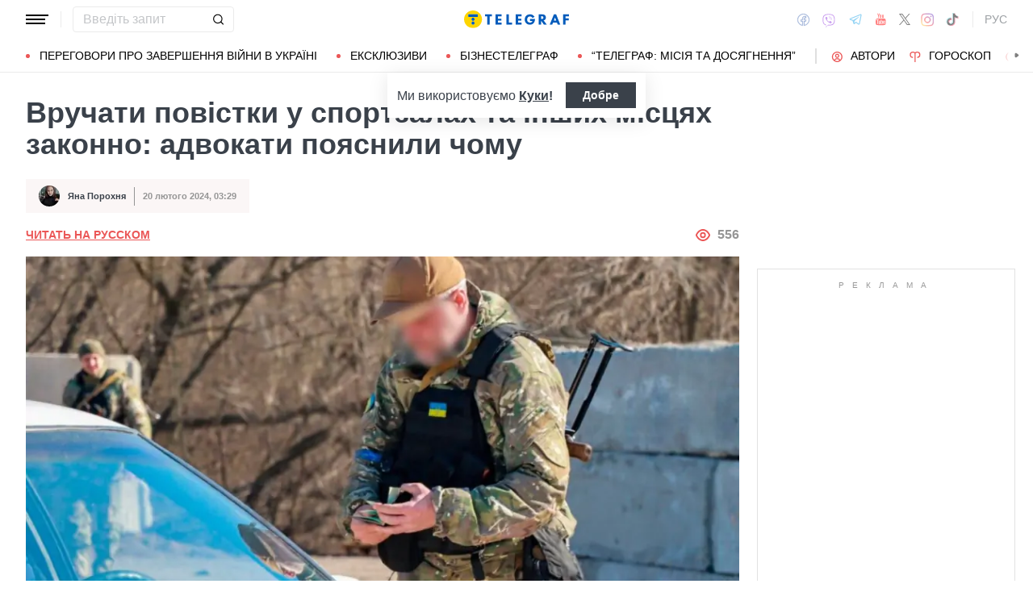

--- FILE ---
content_type: application/javascript
request_url: https://news.telegraf.com.ua/static/build/pub/js/popperjs.9edcedf0bd.js
body_size: 7102
content:
(self.webpackChunk=self.webpackChunk||[]).push([[982],{6801:function(e,t,n){"use strict";n.r(t),n.d(t,{afterMain:function(){return O},afterRead:function(){return b},afterWrite:function(){return D},applyStyles:function(){return B},arrow:function(){return K},auto:function(){return f},basePlacements:function(){return s},beforeMain:function(){return w},beforeRead:function(){return g},beforeWrite:function(){return j},bottom:function(){return o},clippingParents:function(){return p},computeStyles:function(){return $},createPopper:function(){return Me},createPopperBase:function(){return Le},createPopperLite:function(){return We},detectOverflow:function(){return he},end:function(){return u},eventListeners:function(){return te},flip:function(){return ve},hide:function(){return be},left:function(){return a},main:function(){return x},modifierPhases:function(){return P},offset:function(){return we},placements:function(){return v},popper:function(){return d},popperGenerator:function(){return ke},popperOffsets:function(){return xe},preventOverflow:function(){return Oe},read:function(){return y},reference:function(){return m},right:function(){return i},start:function(){return c},top:function(){return r},variationPlacements:function(){return h},viewport:function(){return l},write:function(){return E}});var r="top",o="bottom",i="right",a="left",f="auto",s=[r,o,i,a],c="start",u="end",p="clippingParents",l="viewport",d="popper",m="reference",h=s.reduce((function(e,t){return e.concat([t+"-"+c,t+"-"+u])}),[]),v=[].concat(s,[f]).reduce((function(e,t){return e.concat([t,t+"-"+c,t+"-"+u])}),[]),g="beforeRead",y="read",b="afterRead",w="beforeMain",x="main",O="afterMain",j="beforeWrite",E="write",D="afterWrite",P=[g,y,b,w,x,O,j,E,D];function k(e){return e?(e.nodeName||"").toLowerCase():null}function L(e){if(null==e)return window;if("[object Window]"!==e.toString()){var t=e.ownerDocument;return t&&t.defaultView||window}return e}function M(e){return e instanceof L(e).Element||e instanceof Element}function W(e){return e instanceof L(e).HTMLElement||e instanceof HTMLElement}function A(e){return"undefined"!=typeof ShadowRoot&&(e instanceof L(e).ShadowRoot||e instanceof ShadowRoot)}var B={name:"applyStyles",enabled:!0,phase:"write",fn:function(e){var t=e.state;Object.keys(t.elements).forEach((function(e){var n=t.styles[e]||{},r=t.attributes[e]||{},o=t.elements[e];W(o)&&k(o)&&(Object.assign(o.style,n),Object.keys(r).forEach((function(e){var t=r[e];!1===t?o.removeAttribute(e):o.setAttribute(e,!0===t?"":t)})))}))},effect:function(e){var t=e.state,n={popper:{position:t.options.strategy,left:"0",top:"0",margin:"0"},arrow:{position:"absolute"},reference:{}};return Object.assign(t.elements.popper.style,n.popper),t.styles=n,t.elements.arrow&&Object.assign(t.elements.arrow.style,n.arrow),function(){Object.keys(t.elements).forEach((function(e){var r=t.elements[e],o=t.attributes[e]||{},i=Object.keys(t.styles.hasOwnProperty(e)?t.styles[e]:n[e]).reduce((function(e,t){return e[t]="",e}),{});W(r)&&k(r)&&(Object.assign(r.style,i),Object.keys(o).forEach((function(e){r.removeAttribute(e)})))}))}},requires:["computeStyles"]};function R(e){return e.split("-")[0]}function H(e){var t=e.getBoundingClientRect();return{width:t.width,height:t.height,top:t.top,right:t.right,bottom:t.bottom,left:t.left,x:t.left,y:t.top}}function S(e){var t=H(e),n=e.offsetWidth,r=e.offsetHeight;return Math.abs(t.width-n)<=1&&(n=t.width),Math.abs(t.height-r)<=1&&(r=t.height),{x:e.offsetLeft,y:e.offsetTop,width:n,height:r}}function T(e,t){var n=t.getRootNode&&t.getRootNode();if(e.contains(t))return!0;if(n&&A(n)){var r=t;do{if(r&&e.isSameNode(r))return!0;r=r.parentNode||r.host}while(r)}return!1}function C(e){return L(e).getComputedStyle(e)}function q(e){return["table","td","th"].indexOf(k(e))>=0}function N(e){return((M(e)?e.ownerDocument:e.document)||window.document).documentElement}function V(e){return"html"===k(e)?e:e.assignedSlot||e.parentNode||(A(e)?e.host:null)||N(e)}function I(e){return W(e)&&"fixed"!==C(e).position?e.offsetParent:null}function U(e){for(var t=L(e),n=I(e);n&&q(n)&&"static"===C(n).position;)n=I(n);return n&&("html"===k(n)||"body"===k(n)&&"static"===C(n).position)?t:n||function(e){var t=-1!==navigator.userAgent.toLowerCase().indexOf("firefox");if(-1!==navigator.userAgent.indexOf("Trident")&&W(e)&&"fixed"===C(e).position)return null;for(var n=V(e);W(n)&&["html","body"].indexOf(k(n))<0;){var r=C(n);if("none"!==r.transform||"none"!==r.perspective||"paint"===r.contain||-1!==["transform","perspective"].indexOf(r.willChange)||t&&"filter"===r.willChange||t&&r.filter&&"none"!==r.filter)return n;n=n.parentNode}return null}(e)||t}function z(e){return["top","bottom"].indexOf(e)>=0?"x":"y"}var _=Math.max,F=Math.min,X=Math.round;function Y(e,t,n){return _(e,F(t,n))}function G(e){return Object.assign({},{top:0,right:0,bottom:0,left:0},e)}function J(e,t){return t.reduce((function(t,n){return t[n]=e,t}),{})}var K={name:"arrow",enabled:!0,phase:"main",fn:function(e){var t,n=e.state,f=e.name,c=e.options,u=n.elements.arrow,p=n.modifiersData.popperOffsets,l=R(n.placement),d=z(l),m=[a,i].indexOf(l)>=0?"height":"width";if(u&&p){var h=function(e,t){return G("number"!=typeof(e="function"==typeof e?e(Object.assign({},t.rects,{placement:t.placement})):e)?e:J(e,s))}(c.padding,n),v=S(u),g="y"===d?r:a,y="y"===d?o:i,b=n.rects.reference[m]+n.rects.reference[d]-p[d]-n.rects.popper[m],w=p[d]-n.rects.reference[d],x=U(u),O=x?"y"===d?x.clientHeight||0:x.clientWidth||0:0,j=b/2-w/2,E=h[g],D=O-v[m]-h[y],P=O/2-v[m]/2+j,k=Y(E,P,D),L=d;n.modifiersData[f]=((t={})[L]=k,t.centerOffset=k-P,t)}},effect:function(e){var t=e.state,n=e.options.element,r=void 0===n?"[data-popper-arrow]":n;null!=r&&("string"!=typeof r||(r=t.elements.popper.querySelector(r)))&&T(t.elements.popper,r)&&(t.elements.arrow=r)},requires:["popperOffsets"],requiresIfExists:["preventOverflow"]},Q={top:"auto",right:"auto",bottom:"auto",left:"auto"};function Z(e){var t,n=e.popper,f=e.popperRect,s=e.placement,c=e.offsets,u=e.position,p=e.gpuAcceleration,l=e.adaptive,d=e.roundOffsets,m=!0===d?function(e){var t=e.x,n=e.y,r=window.devicePixelRatio||1;return{x:X(X(t*r)/r)||0,y:X(X(n*r)/r)||0}}(c):"function"==typeof d?d(c):c,h=m.x,v=void 0===h?0:h,g=m.y,y=void 0===g?0:g,b=c.hasOwnProperty("x"),w=c.hasOwnProperty("y"),x=a,O=r,j=window;if(l){var E=U(n),D="clientHeight",P="clientWidth";E===L(n)&&"static"!==C(E=N(n)).position&&(D="scrollHeight",P="scrollWidth"),E=E,s===r&&(O=o,y-=E[D]-f.height,y*=p?1:-1),s===a&&(x=i,v-=E[P]-f.width,v*=p?1:-1)}var k,M=Object.assign({position:u},l&&Q);return p?Object.assign({},M,((k={})[O]=w?"0":"",k[x]=b?"0":"",k.transform=(j.devicePixelRatio||1)<2?"translate("+v+"px, "+y+"px)":"translate3d("+v+"px, "+y+"px, 0)",k)):Object.assign({},M,((t={})[O]=w?y+"px":"",t[x]=b?v+"px":"",t.transform="",t))}var $={name:"computeStyles",enabled:!0,phase:"beforeWrite",fn:function(e){var t=e.state,n=e.options,r=n.gpuAcceleration,o=void 0===r||r,i=n.adaptive,a=void 0===i||i,f=n.roundOffsets,s=void 0===f||f,c={placement:R(t.placement),popper:t.elements.popper,popperRect:t.rects.popper,gpuAcceleration:o};null!=t.modifiersData.popperOffsets&&(t.styles.popper=Object.assign({},t.styles.popper,Z(Object.assign({},c,{offsets:t.modifiersData.popperOffsets,position:t.options.strategy,adaptive:a,roundOffsets:s})))),null!=t.modifiersData.arrow&&(t.styles.arrow=Object.assign({},t.styles.arrow,Z(Object.assign({},c,{offsets:t.modifiersData.arrow,position:"absolute",adaptive:!1,roundOffsets:s})))),t.attributes.popper=Object.assign({},t.attributes.popper,{"data-popper-placement":t.placement})},data:{}},ee={passive:!0},te={name:"eventListeners",enabled:!0,phase:"write",fn:function(){},effect:function(e){var t=e.state,n=e.instance,r=e.options,o=r.scroll,i=void 0===o||o,a=r.resize,f=void 0===a||a,s=L(t.elements.popper),c=[].concat(t.scrollParents.reference,t.scrollParents.popper);return i&&c.forEach((function(e){e.addEventListener("scroll",n.update,ee)})),f&&s.addEventListener("resize",n.update,ee),function(){i&&c.forEach((function(e){e.removeEventListener("scroll",n.update,ee)})),f&&s.removeEventListener("resize",n.update,ee)}},data:{}},ne={left:"right",right:"left",bottom:"top",top:"bottom"};function re(e){return e.replace(/left|right|bottom|top/g,(function(e){return ne[e]}))}var oe={start:"end",end:"start"};function ie(e){return e.replace(/start|end/g,(function(e){return oe[e]}))}function ae(e){var t=L(e);return{scrollLeft:t.pageXOffset,scrollTop:t.pageYOffset}}function fe(e){return H(N(e)).left+ae(e).scrollLeft}function se(e){var t=C(e),n=t.overflow,r=t.overflowX,o=t.overflowY;return/auto|scroll|overlay|hidden/.test(n+o+r)}function ce(e){return["html","body","#document"].indexOf(k(e))>=0?e.ownerDocument.body:W(e)&&se(e)?e:ce(V(e))}function ue(e,t){var n;void 0===t&&(t=[]);var r=ce(e),o=r===(null==(n=e.ownerDocument)?void 0:n.body),i=L(r),a=o?[i].concat(i.visualViewport||[],se(r)?r:[]):r,f=t.concat(a);return o?f:f.concat(ue(V(a)))}function pe(e){return Object.assign({},e,{left:e.x,top:e.y,right:e.x+e.width,bottom:e.y+e.height})}function le(e,t){return t===l?pe(function(e){var t=L(e),n=N(e),r=t.visualViewport,o=n.clientWidth,i=n.clientHeight,a=0,f=0;return r&&(o=r.width,i=r.height,/^((?!chrome|android).)*safari/i.test(navigator.userAgent)||(a=r.offsetLeft,f=r.offsetTop)),{width:o,height:i,x:a+fe(e),y:f}}(e)):W(t)?function(e){var t=H(e);return t.top=t.top+e.clientTop,t.left=t.left+e.clientLeft,t.bottom=t.top+e.clientHeight,t.right=t.left+e.clientWidth,t.width=e.clientWidth,t.height=e.clientHeight,t.x=t.left,t.y=t.top,t}(t):pe(function(e){var t,n=N(e),r=ae(e),o=null==(t=e.ownerDocument)?void 0:t.body,i=_(n.scrollWidth,n.clientWidth,o?o.scrollWidth:0,o?o.clientWidth:0),a=_(n.scrollHeight,n.clientHeight,o?o.scrollHeight:0,o?o.clientHeight:0),f=-r.scrollLeft+fe(e),s=-r.scrollTop;return"rtl"===C(o||n).direction&&(f+=_(n.clientWidth,o?o.clientWidth:0)-i),{width:i,height:a,x:f,y:s}}(N(e)))}function de(e){return e.split("-")[1]}function me(e){var t,n=e.reference,f=e.element,s=e.placement,p=s?R(s):null,l=s?de(s):null,d=n.x+n.width/2-f.width/2,m=n.y+n.height/2-f.height/2;switch(p){case r:t={x:d,y:n.y-f.height};break;case o:t={x:d,y:n.y+n.height};break;case i:t={x:n.x+n.width,y:m};break;case a:t={x:n.x-f.width,y:m};break;default:t={x:n.x,y:n.y}}var h=p?z(p):null;if(null!=h){var v="y"===h?"height":"width";switch(l){case c:t[h]=t[h]-(n[v]/2-f[v]/2);break;case u:t[h]=t[h]+(n[v]/2-f[v]/2)}}return t}function he(e,t){void 0===t&&(t={});var n=t,a=n.placement,f=void 0===a?e.placement:a,c=n.boundary,u=void 0===c?p:c,h=n.rootBoundary,v=void 0===h?l:h,g=n.elementContext,y=void 0===g?d:g,b=n.altBoundary,w=void 0!==b&&b,x=n.padding,O=void 0===x?0:x,j=G("number"!=typeof O?O:J(O,s)),E=y===d?m:d,D=e.elements.reference,P=e.rects.popper,L=e.elements[w?E:y],A=function(e,t,n){var r="clippingParents"===t?function(e){var t=ue(V(e)),n=["absolute","fixed"].indexOf(C(e).position)>=0&&W(e)?U(e):e;return M(n)?t.filter((function(e){return M(e)&&T(e,n)&&"body"!==k(e)})):[]}(e):[].concat(t),o=[].concat(r,[n]),i=o[0],a=o.reduce((function(t,n){var r=le(e,n);return t.top=_(r.top,t.top),t.right=F(r.right,t.right),t.bottom=F(r.bottom,t.bottom),t.left=_(r.left,t.left),t}),le(e,i));return a.width=a.right-a.left,a.height=a.bottom-a.top,a.x=a.left,a.y=a.top,a}(M(L)?L:L.contextElement||N(e.elements.popper),u,v),B=H(D),R=me({reference:B,element:P,strategy:"absolute",placement:f}),S=pe(Object.assign({},P,R)),q=y===d?S:B,I={top:A.top-q.top+j.top,bottom:q.bottom-A.bottom+j.bottom,left:A.left-q.left+j.left,right:q.right-A.right+j.right},z=e.modifiersData.offset;if(y===d&&z){var X=z[f];Object.keys(I).forEach((function(e){var t=[i,o].indexOf(e)>=0?1:-1,n=[r,o].indexOf(e)>=0?"y":"x";I[e]+=X[n]*t}))}return I}var ve={name:"flip",enabled:!0,phase:"main",fn:function(e){var t=e.state,n=e.options,u=e.name;if(!t.modifiersData[u]._skip){for(var p=n.mainAxis,l=void 0===p||p,d=n.altAxis,m=void 0===d||d,g=n.fallbackPlacements,y=n.padding,b=n.boundary,w=n.rootBoundary,x=n.altBoundary,O=n.flipVariations,j=void 0===O||O,E=n.allowedAutoPlacements,D=t.options.placement,P=R(D),k=g||(P!==D&&j?function(e){if(R(e)===f)return[];var t=re(e);return[ie(e),t,ie(t)]}(D):[re(D)]),L=[D].concat(k).reduce((function(e,n){return e.concat(R(n)===f?function(e,t){void 0===t&&(t={});var n=t,r=n.placement,o=n.boundary,i=n.rootBoundary,a=n.padding,f=n.flipVariations,c=n.allowedAutoPlacements,u=void 0===c?v:c,p=de(r),l=p?f?h:h.filter((function(e){return de(e)===p})):s,d=l.filter((function(e){return u.indexOf(e)>=0}));0===d.length&&(d=l);var m=d.reduce((function(t,n){return t[n]=he(e,{placement:n,boundary:o,rootBoundary:i,padding:a})[R(n)],t}),{});return Object.keys(m).sort((function(e,t){return m[e]-m[t]}))}(t,{placement:n,boundary:b,rootBoundary:w,padding:y,flipVariations:j,allowedAutoPlacements:E}):n)}),[]),M=t.rects.reference,W=t.rects.popper,A=new Map,B=!0,H=L[0],S=0;S<L.length;S++){var T=L[S],C=R(T),q=de(T)===c,N=[r,o].indexOf(C)>=0,V=N?"width":"height",I=he(t,{placement:T,boundary:b,rootBoundary:w,altBoundary:x,padding:y}),U=N?q?i:a:q?o:r;M[V]>W[V]&&(U=re(U));var z=re(U),_=[];if(l&&_.push(I[C]<=0),m&&_.push(I[U]<=0,I[z]<=0),_.every((function(e){return e}))){H=T,B=!1;break}A.set(T,_)}if(B)for(var F=function(e){var t=L.find((function(t){var n=A.get(t);if(n)return n.slice(0,e).every((function(e){return e}))}));if(t)return H=t,"break"},X=j?3:1;X>0&&"break"!==F(X);X--);t.placement!==H&&(t.modifiersData[u]._skip=!0,t.placement=H,t.reset=!0)}},requiresIfExists:["offset"],data:{_skip:!1}};function ge(e,t,n){return void 0===n&&(n={x:0,y:0}),{top:e.top-t.height-n.y,right:e.right-t.width+n.x,bottom:e.bottom-t.height+n.y,left:e.left-t.width-n.x}}function ye(e){return[r,i,o,a].some((function(t){return e[t]>=0}))}var be={name:"hide",enabled:!0,phase:"main",requiresIfExists:["preventOverflow"],fn:function(e){var t=e.state,n=e.name,r=t.rects.reference,o=t.rects.popper,i=t.modifiersData.preventOverflow,a=he(t,{elementContext:"reference"}),f=he(t,{altBoundary:!0}),s=ge(a,r),c=ge(f,o,i),u=ye(s),p=ye(c);t.modifiersData[n]={referenceClippingOffsets:s,popperEscapeOffsets:c,isReferenceHidden:u,hasPopperEscaped:p},t.attributes.popper=Object.assign({},t.attributes.popper,{"data-popper-reference-hidden":u,"data-popper-escaped":p})}},we={name:"offset",enabled:!0,phase:"main",requires:["popperOffsets"],fn:function(e){var t=e.state,n=e.options,o=e.name,f=n.offset,s=void 0===f?[0,0]:f,c=v.reduce((function(e,n){return e[n]=function(e,t,n){var o=R(e),f=[a,r].indexOf(o)>=0?-1:1,s="function"==typeof n?n(Object.assign({},t,{placement:e})):n,c=s[0],u=s[1];return c=c||0,u=(u||0)*f,[a,i].indexOf(o)>=0?{x:u,y:c}:{x:c,y:u}}(n,t.rects,s),e}),{}),u=c[t.placement],p=u.x,l=u.y;null!=t.modifiersData.popperOffsets&&(t.modifiersData.popperOffsets.x+=p,t.modifiersData.popperOffsets.y+=l),t.modifiersData[o]=c}},xe={name:"popperOffsets",enabled:!0,phase:"read",fn:function(e){var t=e.state,n=e.name;t.modifiersData[n]=me({reference:t.rects.reference,element:t.rects.popper,strategy:"absolute",placement:t.placement})},data:{}},Oe={name:"preventOverflow",enabled:!0,phase:"main",fn:function(e){var t=e.state,n=e.options,f=e.name,s=n.mainAxis,u=void 0===s||s,p=n.altAxis,l=void 0!==p&&p,d=n.boundary,m=n.rootBoundary,h=n.altBoundary,v=n.padding,g=n.tether,y=void 0===g||g,b=n.tetherOffset,w=void 0===b?0:b,x=he(t,{boundary:d,rootBoundary:m,padding:v,altBoundary:h}),O=R(t.placement),j=de(t.placement),E=!j,D=z(O),P="x"===D?"y":"x",k=t.modifiersData.popperOffsets,L=t.rects.reference,M=t.rects.popper,W="function"==typeof w?w(Object.assign({},t.rects,{placement:t.placement})):w,A={x:0,y:0};if(k){if(u||l){var B="y"===D?r:a,H="y"===D?o:i,T="y"===D?"height":"width",C=k[D],q=k[D]+x[B],N=k[D]-x[H],V=y?-M[T]/2:0,I=j===c?L[T]:M[T],X=j===c?-M[T]:-L[T],G=t.elements.arrow,J=y&&G?S(G):{width:0,height:0},K=t.modifiersData["arrow#persistent"]?t.modifiersData["arrow#persistent"].padding:{top:0,right:0,bottom:0,left:0},Q=K[B],Z=K[H],$=Y(0,L[T],J[T]),ee=E?L[T]/2-V-$-Q-W:I-$-Q-W,te=E?-L[T]/2+V+$+Z+W:X+$+Z+W,ne=t.elements.arrow&&U(t.elements.arrow),re=ne?"y"===D?ne.clientTop||0:ne.clientLeft||0:0,oe=t.modifiersData.offset?t.modifiersData.offset[t.placement][D]:0,ie=k[D]+ee-oe-re,ae=k[D]+te-oe;if(u){var fe=Y(y?F(q,ie):q,C,y?_(N,ae):N);k[D]=fe,A[D]=fe-C}if(l){var se="x"===D?r:a,ce="x"===D?o:i,ue=k[P],pe=ue+x[se],le=ue-x[ce],me=Y(y?F(pe,ie):pe,ue,y?_(le,ae):le);k[P]=me,A[P]=me-ue}}t.modifiersData[f]=A}},requiresIfExists:["offset"]};function je(e,t,n){void 0===n&&(n=!1);var r,o,i=N(t),a=H(e),f=W(t),s={scrollLeft:0,scrollTop:0},c={x:0,y:0};return(f||!f&&!n)&&(("body"!==k(t)||se(i))&&(s=(r=t)!==L(r)&&W(r)?{scrollLeft:(o=r).scrollLeft,scrollTop:o.scrollTop}:ae(r)),W(t)?((c=H(t)).x+=t.clientLeft,c.y+=t.clientTop):i&&(c.x=fe(i))),{x:a.left+s.scrollLeft-c.x,y:a.top+s.scrollTop-c.y,width:a.width,height:a.height}}function Ee(e){var t=new Map,n=new Set,r=[];function o(e){n.add(e.name),[].concat(e.requires||[],e.requiresIfExists||[]).forEach((function(e){if(!n.has(e)){var r=t.get(e);r&&o(r)}})),r.push(e)}return e.forEach((function(e){t.set(e.name,e)})),e.forEach((function(e){n.has(e.name)||o(e)})),r}var De={placement:"bottom",modifiers:[],strategy:"absolute"};function Pe(){for(var e=arguments.length,t=new Array(e),n=0;n<e;n++)t[n]=arguments[n];return!t.some((function(e){return!(e&&"function"==typeof e.getBoundingClientRect)}))}function ke(e){void 0===e&&(e={});var t=e,n=t.defaultModifiers,r=void 0===n?[]:n,o=t.defaultOptions,i=void 0===o?De:o;return function(e,t,n){void 0===n&&(n=i);var o,a,f={placement:"bottom",orderedModifiers:[],options:Object.assign({},De,i),modifiersData:{},elements:{reference:e,popper:t},attributes:{},styles:{}},s=[],c=!1,u={state:f,setOptions:function(n){p(),f.options=Object.assign({},i,f.options,n),f.scrollParents={reference:M(e)?ue(e):e.contextElement?ue(e.contextElement):[],popper:ue(t)};var o,a,c=function(e){var t=Ee(e);return P.reduce((function(e,n){return e.concat(t.filter((function(e){return e.phase===n})))}),[])}((o=[].concat(r,f.options.modifiers),a=o.reduce((function(e,t){var n=e[t.name];return e[t.name]=n?Object.assign({},n,t,{options:Object.assign({},n.options,t.options),data:Object.assign({},n.data,t.data)}):t,e}),{}),Object.keys(a).map((function(e){return a[e]}))));return f.orderedModifiers=c.filter((function(e){return e.enabled})),f.orderedModifiers.forEach((function(e){var t=e.name,n=e.options,r=void 0===n?{}:n,o=e.effect;if("function"==typeof o){var i=o({state:f,name:t,instance:u,options:r});s.push(i||function(){})}})),u.update()},forceUpdate:function(){if(!c){var e=f.elements,t=e.reference,n=e.popper;if(Pe(t,n)){f.rects={reference:je(t,U(n),"fixed"===f.options.strategy),popper:S(n)},f.reset=!1,f.placement=f.options.placement,f.orderedModifiers.forEach((function(e){return f.modifiersData[e.name]=Object.assign({},e.data)}));for(var r=0;r<f.orderedModifiers.length;r++)if(!0!==f.reset){var o=f.orderedModifiers[r],i=o.fn,a=o.options,s=void 0===a?{}:a,p=o.name;"function"==typeof i&&(f=i({state:f,options:s,name:p,instance:u})||f)}else f.reset=!1,r=-1}}},update:(o=function(){return new Promise((function(e){u.forceUpdate(),e(f)}))},function(){return a||(a=new Promise((function(e){Promise.resolve().then((function(){a=void 0,e(o())}))}))),a}),destroy:function(){p(),c=!0}};if(!Pe(e,t))return u;function p(){s.forEach((function(e){return e()})),s=[]}return u.setOptions(n).then((function(e){!c&&n.onFirstUpdate&&n.onFirstUpdate(e)})),u}}var Le=ke(),Me=ke({defaultModifiers:[te,xe,$,B,we,ve,Oe,K,be]}),We=ke({defaultModifiers:[te,xe,$,B]})}}]);